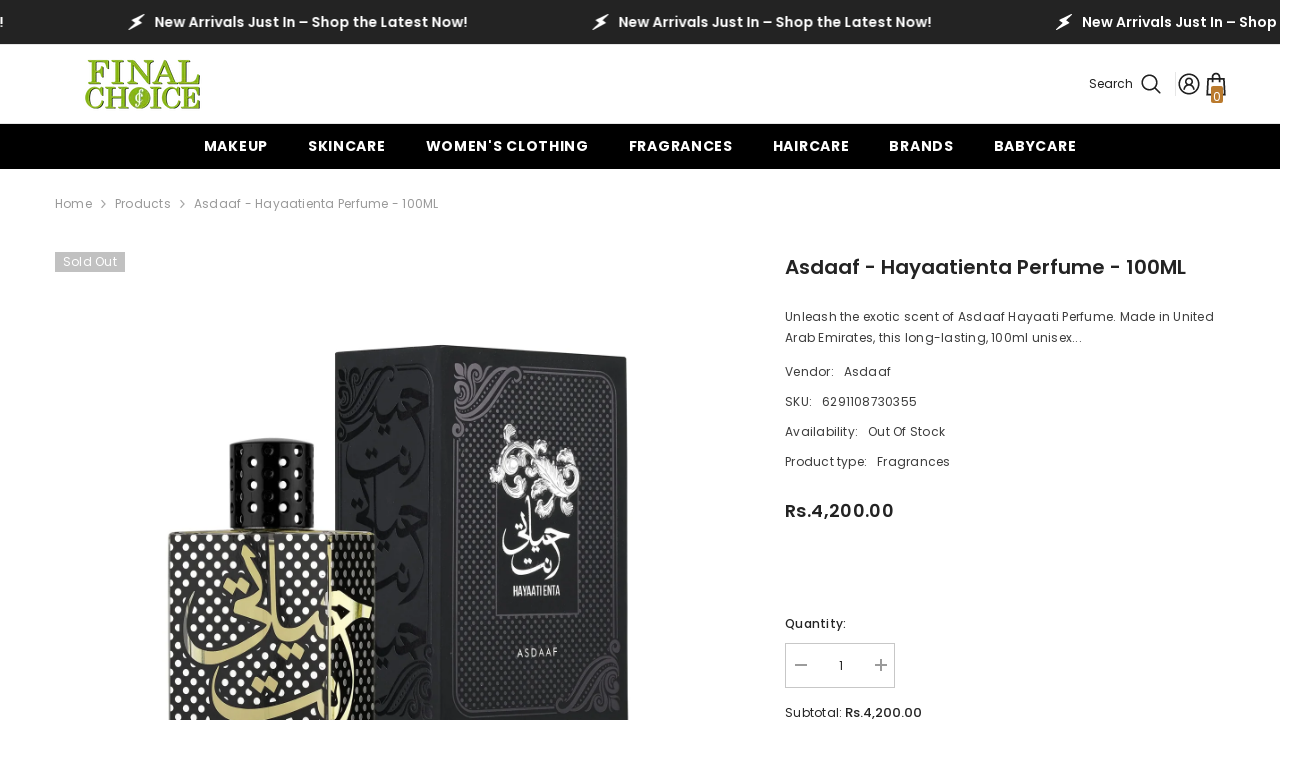

--- FILE ---
content_type: text/css
request_url: https://finalchoice.com.pk/cdn/shop/t/4/assets/component-sticky-add-to-cart-mobile.css?v=62049319929386477131737053938
body_size: 115
content:
.sticky-product-mobile{--border-color: #f5f5f5}.product-details .product-option.sticky-product-mobile{display:none;position:fixed;bottom:0;left:0;width:100%;height:max-content;background:#fff;z-index:-1;border-bottom:1px solid var(--border-color);transform:translateY(100%);transition:transform .45s ease-in-out,opacity .45s ease-in-out;opacity:0}.productView-stickyCart.style-1 .sticky-product-mobile .sticky-wishlist{position:static}.productView-stickyCart.style-1 .sticky-product-mobile .sticky-actions{display:flex;flex-direction:row;align-items:center;gap:15px;padding:0}.productView-stickyCart.style-1 .sticky-product-mobile .sticky-actions>form{flex-grow:1}body.show-mobile-options{overflow:hidden}.show-mobile-options .background-overlay{opacity:1;pointer-events:auto}.show-mobile-options .productView-stickyCart.style-1{bottom:0!important;z-index:101!important}.sticky-product-mobile .productView-thumbnail-wrapper .productView-for{padding:0}.sticky-product-mobile .productView-thumbnail.slick-current .productView-thumbnail-link img{opacity:1}.sticky-product-mobile .productView-thumbnail:not(.slick-current) .productView-thumbnail-link img{opacity:1}.sticky-product-mobile .productView-thumbnail{padding:0 4px}.sticky-product-mobile .productView-thumbnail-wrapper{margin-top:0;margin-left:-10px;margin-right:-10px}.sticky-product-mobile .productView-thumbnail-wrapper .slick-list{margin-left:-4px;margin-right:-4px;padding-left:10px;padding-right:10px}.sticky-product-mobile .sticky-product-mobile-header{height:40px;position:relative;border-bottom:1px solid var(--border-color)}.sticky-product-mobile .sticky-product-mobile-content{padding:0 10px 10px;max-height:80vh;overflow-y:auto;overflow-x:clip}.productView-stickyCart.style-1 .sticky-product-mobile .sticky-product-close{display:block;position:absolute;top:50%;right:15px;transform:translateY(-50%);padding:0}.productView-stickyCart.style-1 .sticky-product-close,.productView-stickyCart.style-1 .sticky-product-close svg{width:13px;height:13px}.productView-stickyCart.style-1 .sticky-product-mobile .sticky-info{padding-left:0;width:unset;margin-top:10px}.productView-stickyCart.style-1 .sticky-product-mobile .sticky-title{margin-bottom:1px}.sticky-product-mobile .productView-options{margin-top:15px}.sticky-product-mobile .product-form__swatch .form__label{margin-bottom:0}.sticky-product-mobile .product-form__input+.product-form__input{margin-top:0}.product-details .product-option.sticky-product-mobile .sticky-title{-webkit-line-clamp:var(--product-title-line-text);font-size:calc(var(--product-title-font-size) + 2px)}.always-on-mobile.productView-stickyCart.style-1 .productView-groupBottom{display:none}.productView-stickyCart.style-1 .sticky-actions-row{display:flex}@media screen and (max-width: 767px){.product-details .product-option.sticky-product-mobile{display:block}.show-mobile-options .product-option.sticky-product-mobile{transform:translateY(0);opacity:1}.show-mobile-options .productView-stickyCart.style-1 .sticky-right .sticky-actions form{display:block}.show-mobile-options .productView-stickyCart.style-1 .sticky-right .sticky-actions .empty-add-cart-button-wrapper,.sticky-product-close{display:none}.sticky-product-mobile .sticky-product-close,.show-mobile-options .productView-stickyCart.style-1 .sticky-actions .quantity__group,.show-mobile-options .always-on-mobile.productView-stickyCart.style-1 .sticky-actions .quantity__group{display:block}.always-on-mobile.productView-stickyCart.style-1 .productView-groupBottom{margin:0 0 13px;display:block}.always-on-mobile.productView-stickyCart.style-1 .sticky-actions-row{display:flex;padding-left:54px}.show-mobile-options .always-on-mobile.productView-stickyCart.style-1 .sticky-right .sticky-wishlist{position:absolute;left:0}}@media screen and (min-width: 1025px){.product-details.product-full-width{overflow:visible}}
/*# sourceMappingURL=/cdn/shop/t/4/assets/component-sticky-add-to-cart-mobile.css.map?v=62049319929386477131737053938 */


--- FILE ---
content_type: text/javascript
request_url: https://finalchoice.com.pk/cdn/shop/t/4/assets/sticky-add-to-cart.js?v=120356147698765778601737053940
body_size: 3290
content:
class StickyAddToCart extends HTMLElement{constructor(){super(),this.sticky=this,this.stickyBounds=document.getElementById("product-add-to-cart")||document.querySelector("[data-combo-addtocart]"),this.closeSticky=this.querySelector("[data-close-sticky-add-to-cart]"),this.expandSticky=this.querySelector("[data-expand-sticky-add-to-cart]"),this.closeSticky?.addEventListener("click",this.setCloseSticky.bind(this)),this.expandSticky?.addEventListener("click",this.setExpandSticky.bind(this)),this.openStickyButton=document.getElementById("show-sticky-product"),this.closeModal=this.closeStickyModal.bind(this)}connectedCallback(){this.onScrollHandler=this.onScroll.bind(this),window.addEventListener("scroll",this.onScrollHandler,!1),this.openStickyButton?.addEventListener("click",this.openStickyModal.bind(this)),document.addEventListener("click",e=>{(e.target.matches(".background-overlay")||e.target.closest("[data-close-sticky-mobile]")!=null||e.target.matches("[data-close-sticky-mobile]"))&&this.closeModal()})}openStickyModal(){document.body.classList.add("show-mobile-options");const height=this.closest("[data-sticky-add-to-cart]").clientHeight;this.sticky.querySelector(".sticky-product-mobile").style.bottom=height+"px"}closeStickyModal(){document.body.classList.remove("show-mobile-options")}disconnectedCallback(){window.removeEventListener("scroll",this.onScrollHandler)}onScroll(){const scrollTop=window.pageYOffset||document.documentElement.scrollTop;let offsetScroll;this.stickyBounds!=null?offsetScroll=$(this.stickyBounds).offset().top+$(this.stickyBounds).outerHeight(!0)+100:offsetScroll=0;const winHeight=window.innerHeight,docHeight=document.body.clientHeight;if(scrollTop>offsetScroll&&scrollTop+winHeight<docHeight){if(requestAnimationFrame(this.show.bind(this)),this.sticky.classList.contains("style-1")){let height=0;const previewBar=document.getElementById("preview-bar-iframe"),toolbarMobile=document.querySelector(".halo-sticky-toolbar-mobile");previewBar&&window.getComputedStyle(previewBar).display!=="none"?height=previewBar.offsetHeight:toolbarMobile&&(height=toolbarMobile.offsetHeight),this.sticky.style.top="auto",this.sticky.style.bottom=`${height}px`,document.querySelector(".quick-order-list__total")?.style.setProperty("bottom",`${height+this.offsetHeight}px`)}else if(this.sticky.classList.contains("style-2"))if(document.body.classList.contains("scroll-up")){let height=document.querySelector("sticky-header").offsetHeight;window.innerWidth<551&&(height=height+20),this.sticky.style.top=`${height}px`}else document.body.classList.contains("scroll-down")&&(window.innerWidth>550?this.sticky.style.top=0:this.sticky.style.top="20px")}else requestAnimationFrame(this.hide.bind(this)),this.sticky.classList.contains("style-1")&&document.querySelector(".quick-order-list__total")?.style.setProperty("bottom","0px");this.currentScrollTop=scrollTop}hide(){this.sticky.classList.remove("show-sticky","hidden-sticky","full-sticky","animate"),document.body.classList.remove("show-mobile-options")}show(){this.sticky.classList.add("show-sticky","animate")}setCloseSticky(event){event.preventDefault(),this.sticky.classList.contains("full-sticky")?this.sticky.classList.remove("full-sticky"):this.sticky.classList.add("hidden-sticky")}setExpandSticky(event){event.preventDefault(),this.sticky.classList.add("full-sticky")}}customElements.define("sticky-add-to-cart",StickyAddToCart);class VariantStickyAddToCart extends HTMLElement{constructor(){super(),this.item=$(this).closest(".productView"),this.sticky=$(this).closest(".productView-stickyCart"),this.addEventListener("change",this.onVariantChange.bind(this))}onVariantChange(event){this.updateOptions(),this.updateMasterId(),this.updatePickupAvailability(),this.updateMedia(200),this.updateURL(),this.updateVariantInput(),this.renderProductAjaxInfo(),this.renderProductInfo(),this.updateAttribute(!this.currentVariant.available)}updateOptions(){this.options=Array.from(this.querySelectorAll("select"),select=>select.value)}decodeOptions(){this.options=this.options.map(option=>this.decodeOption(option))}decodeOption(option){return option?option.split("Special_Double_Quote").join('"').split("Special_Slash").join("/"):null}encodeOption(option){return option?option.split('"').join("Special_Double_Quote").split("/").join("Special_Slash"):null}updateMasterId(){this.decodeOptions(),this.currentVariant=this.getVariantData().find(variant=>variant.id==this.options)}updateMedia(time){if(!this.currentVariant||!this.currentVariant?.featured_media)return;const itemImage=this.item.find(".sticky-image"),image=this.currentVariant?.featured_image;if(!itemImage)return;itemImage.find("img").attr({src:image.src,srcset:image.src,alt:image.alt});const newMedia=document.querySelectorAll(`[data-media-id="${this.dataset.section}-${this.currentVariant.featured_media.id}"]`);newMedia&&window.setTimeout(()=>{$(newMedia).trigger("click")},time)}updateURL(){this.currentVariant&&window.history.replaceState({},"",`${this.dataset.url}?variant=${this.currentVariant.id}`)}updateVariantInput(){document.querySelectorAll(`#product-form-${this.dataset.product}, #product-form-installment-${this.dataset.product}, #product-form-sticky-${this.dataset.product}`).forEach(productForm=>{const input=productForm.querySelector('input[name="id"]');input.value=this.currentVariant.id,input.dispatchEvent(new Event("change",{bubbles:!0}))})}updatePickupAvailability(){const pickUpAvailability=document.querySelector("pickup-availability");pickUpAvailability&&(this.currentVariant?.available?pickUpAvailability.fetchAvailability(this.currentVariant.id):(pickUpAvailability.removeAttribute("available"),pickUpAvailability.innerHTML=""))}renderProductAjaxInfo(){fetch(`${this.dataset.url}?variant=${this.currentVariant.id}&section_id=${this.dataset.section}`).then(response=>response.text()).then(responseText=>{const id=`product-price-${this.dataset.product}`,html=new DOMParser().parseFromString(responseText,"text/html"),destination=document.getElementById(id),source=html.getElementById(id);if(source&&destination&&(destination.innerHTML=source.innerHTML),this.checkNeedToConvertCurrency()){let currencyCode=document.getElementById("currencies")?.querySelector(".active")?.getAttribute("data-currency");Currency.convertAll(window.shop_currency,currencyCode,"span.money","money_format")}document.getElementById(`product-price-${this.dataset.product}`)?.classList.remove("visibility-hidden")})}renderProductInfo(){var variantList=this.getVariantData().filter(variant=>variant.available),selectedOption1=this.currentVariant?.option1,selectedOption2=this.currentVariant?.option2,selectedOption3=this.currentVariant?.option3,options=this.item.find(".product-form__input:not(.mobile)"),optionsMobile=this.item.find(".product-form__input.mobile"),checkStickyVariant=!1;const renderOptions=options2=>{$.each(options2,(index,element)=>{var position=$(element).data("option-index"),type=$(element).data("product-attribute");switch(position){case 0:if($(element).find("[data-header-option]").text(selectedOption1),type=="set-select"){$(element).find(".select__select").val(selectedOption1);var selectList=$(element).find(".select__select option");selectList.each((idx,elt)=>{elt.value==selectedOption1?$(elt).attr("selected","selected"):$(elt).removeAttr("selected")})}else $(element).find(".product-form__radio").prop("checked",!1),$(element).find(`.product-form__radio[value="${this.encodeOption(selectedOption1)}"]`).prop("checked",!0),$(element).find(`.product-form__radio[value="${this.encodeOption(selectedOption1)}"]`).trigger("change");var option1List=variantList.filter(variant=>variant.option1===selectedOption1);if(selectedOption2){var inputList=$(options2[1]),input=inputList.find(".product-form__radio"),selectOption=inputList.find(".select__select option");type=="set-rectangle"?input.each((idx,elt)=>{var $input=$(elt),$label=$input.next(),optionValue=$(elt).val(),optionSoldout=option1List.find(variant=>variant.option2==this.decodeOption(optionValue));optionSoldout==null?($label.removeClass("available").addClass("soldout"),checkStickyVariant&&$(inputSticky[idx]).next().removeClass("available").addClass("soldout")):($label.removeClass("soldout").addClass("available"),checkStickyVariant&&$(inputSticky[idx]).next().removeClass("soldout").addClass("available"))}):selectOption.each((idx,elt)=>{var $option=$(elt),optionValue=$(elt).val(),optionSoldout=option1List.find(variant=>variant.option2==this.decodeOption(optionValue));optionSoldout==null?($option.attr("disabled",!0),checkStickyVariant&&$(selectOptionSticky[idx]).attr("disabled",!0)):($option.removeAttr("disabled"),checkStickyVariant&&$(selectOptionSticky[idx]).removeAttr("disabled"))})}if(selectedOption3){var inputList=$(options2[2]),input=inputList.find(".product-form__radio"),selectOption=inputList.find(".select__select option");type=="set-rectangle"?input.each((idx,elt)=>{var $input=$(elt),$label=$input.next(),optionValue=$(elt).val(),optionSoldout=option1List.find(variant=>variant.option3==this.decodeOption(optionValue));optionSoldout==null?($label.removeClass("available").addClass("soldout"),checkStickyVariant&&$(inputSticky[idx]).next().removeClass("available").addClass("soldout")):($label.removeClass("soldout").addClass("available"),checkStickyVariant&&$(inputSticky[idx]).next().removeClass("soldout").addClass("available"))}):electOption.each((idx,elt)=>{var $option=$(elt),optionValue=$(elt).val(),optionSoldout=option1List.find(variant=>variant.option3==this.decodeOption(optionValue));optionSoldout==null?($option.attr("disabled",!0),checkStickyVariant&&$(selectOptionSticky[idx]).attr("disabled",!0)):($option.removeAttr("disabled"),checkStickyVariant&&$(selectOptionSticky[idx]).removeAttr("disabled"))})}break;case 1:if($(element).find("[data-header-option]").text(selectedOption2),type=="set-select"){$(element).find(".select__select").val(selectedOption2);var selectList=$(element).find(".select__select option");selectList.each((idx,elt)=>{elt.value==selectedOption2?$(elt).attr("selected","selected"):$(elt).removeAttr("selected")})}else $(element).find(".product-form__radio").prop("checked",!1),$(element).find(`.product-form__radio[value="${this.encodeOption(selectedOption2)}"]`).prop("checked",!0),$(element).find(`.product-form__radio[value="${this.encodeOption(selectedOption2)}"]`).trigger("change");var option2List=variantList.filter(variant=>variant.option2===selectedOption2);if(selectedOption1){var inputList=$(options2[0]),input=inputList.find(".product-form__radio"),selectOption=inputList.find(".select__select option");type=="set-rectangle"?input.each((idx,elt)=>{var $input=$(elt),$label=$input.next(),optionValue=$(elt).val(),optionSoldout=option2List.find(variant=>variant.option1==this.decodeOption(optionValue));optionSoldout==null?($label.removeClass("available").addClass("soldout"),checkStickyVariant&&$(inputSticky[idx]).next().removeClass("available").addClass("soldout")):($label.removeClass("soldout").addClass("available"),checkStickyVariant&&$(inputSticky[idx]).next().removeClass("soldout").addClass("available"))}):selectOption.each((idx,elt)=>{var $option=$(elt),optionValue=$(elt).val(),optionSoldout=option2List.find(variant=>variant.option1==this.decodeOption(optionValue));optionSoldout==null?($option.attr("disabled",!0),checkStickyVariant&&$(inputSticky[idx]).attr("disabled",!0)):($option.removeAttr("disabled"),checkStickyVariant&&$(inputSticky[idx]).removeAttr("disabled"))})}if(selectedOption3){var inputList=$(options2[2]),input=inputList.find(".product-form__radio"),selectOption=inputList.find(".select__select option");type=="set-rectangle"?input.each((idx,elt)=>{var $input=$(elt),$label=$input.next(),optionValue=$(elt).val(),optionSoldout=option2List.find(variant=>variant.option3==this.decodeOption(optionValue));optionSoldout==null?($label.removeClass("available").addClass("soldout"),checkStickyVariant&&$(inputSticky[idx]).next().removeClass("available").addClass("soldout")):($label.removeClass("soldout").addClass("available"),checkStickyVariant&&$(inputSticky[idx]).next().removeClass("soldout").addClass("available"))}):electOption.each((idx,elt)=>{var $option=$(elt),optionValue=$(elt).val(),optionSoldout=option2List.find(variant=>variant.option3==this.decodeOption(optionValue));optionSoldout==null?($option.attr("disabled",!0),checkStickyVariant&&$(inputSticky[idx]).attr("disabled",!0)):($option.removeAttr("disabled"),checkStickyVariant&&$(inputSticky[idx]).removeAttr("disabled"))})}break;case 2:if($(element).find("[data-header-option]").text(selectedOption3),type=="set-select"){$(element).find(".select__select").val(selectedOption3);var selectList=$(element).find(".select__select option");selectList.each((idx,elt)=>{elt.value==selectedOption3?$(elt).attr("selected","selected"):$(elt).removeAttr("selected")})}else $(element).find(".product-form__radio").prop("checked",!1),$(element).find(`.product-form__radio[value="${this.encodeOption(selectedOption3)}"]`).prop("checked",!0),$(element).find(`.product-form__radio[value="${this.encodeOption(selectedOption3)}"]`).trigger("change");var option3List=variantList.filter(variant=>variant.option3===selectedOption3);if(selectedOption1){var inputList=$(options2[0]),input=inputList.find(".product-form__radio"),selectOption=inputList.find(".select__select option");type=="set-rectangle"?input.each((idx,elt)=>{var $input=$(elt),$label=$input.next(),optionValue=$(elt).val(),optionSoldout=option3List.find(variant=>variant.option1==this.decodeOption(optionValue));optionSoldout==null?($label.removeClass("available").addClass("soldout"),checkStickyVariant&&$(inputSticky[idx]).next().removeClass("available").addClass("soldout")):($label.removeClass("soldout").addClass("available"),checkStickyVariant&&$(inputSticky[idx]).next().removeClass("soldout").addClass("available"))}):selectOption.each((idx,elt)=>{var $option=$(elt),optionValue=$(elt).val(),optionSoldout=option3List.find(variant=>variant.option1==this.decodeOption(optionValue));optionSoldout==null?($option.attr("disabled",!0),checkStickyVariant&&$(inputSticky[idx]).attr("disabled",!0)):($option.removeAttr("disabled"),checkStickyVariant&&$(inputSticky[idx]).removeAttr("disabled"))})}if(selectedOption2){var inputList=$(options2[1]),input=inputList.find(".product-form__radio");type=="set-rectangle"?input.each((idx,elt)=>{var $input=$(elt),$label=$input.next(),optionValue=$(elt).val(),optionSoldout=option3List.find(variant=>variant.option2==this.decodeOption(optionValue));optionSoldout==null?($label.removeClass("available").addClass("soldout"),checkStickyVariant&&$(inputSticky[idx]).next().removeClass("available").addClass("soldout")):($label.removeClass("soldout").addClass("available"),checkStickyVariant&&$(inputSticky[idx]).next().removeClass("soldout").addClass("available"))}):selectOption.each((idx,elt)=>{var $option=$(elt),optionValue=$(elt).val(),optionSoldout=option3List.find(variant=>variant.option2==this.decodeOption(optionValue));optionSoldout==null?($option.attr("disabled",!0),checkStickyVariant&&$(inputSticky[idx]).attr("disabled",!0)):($option.removeAttr("disabled"),checkStickyVariant&&$(inputSticky[idx]).removeAttr("disabled"))})}break}})};renderOptions(options),renderOptions(optionsMobile),this.item.find("[data-sku]").length>0&&this.item.find("[data-sku] .productView-info-value").text(this.currentVariant.sku),this.item.find("[data-barcode]").length>0&&this.item.find("[data-barcode] .productView-info-value").text(this.currentVariant.barcode);var inventory=this.currentVariant?.inventory_management;if(inventory!=null){var arrayInVarName=`product_inven_array_${this.dataset.product}`,inven_array=window[arrayInVarName];if(inven_array!=null){var inven_num=inven_array[this.currentVariant.id],inputQuantity=this.item.find('input[name="quantity"]'),buttonSubmit=this.item.find("button#product-sticky-add-to-cart"),inventoryQuantity=parseInt(inven_num);if(inputQuantity.length>0?inputQuantity.attr("data-inventory-quantity",inventoryQuantity):buttonSubmit.attr("data-inventory-quantity",inventoryQuantity),this.item.find("[data-inventory]").length>0&&(inventoryQuantity>0?this.item.find("[data-inventory] .productView-info-value").text(window.inventory_text.inStock):this.item.find("[data-inventory] .productView-info-value").text(window.inventory_text.outOfStock)),this.item.find(".productView-hotStock").length>0){var hotStock=this.item.find(".productView-hotStock"),maxStock=hotStock.data("hot-stock");if(inventoryQuantity>0&&inventoryQuantity<=maxStock){var textStock=window.inventory_text.hotStock.replace("[inventory]",inventoryQuantity);hotStock.text(textStock).show()}else hotStock.hide()}}}}updateAttribute(disable=!0){const addButton=document.getElementById(`product-form-${this.dataset.product}`)?.querySelector('[name="add"]'),stickyButton=document.getElementById(`product-form-sticky-${this.dataset.product}`)?.querySelector('[name="add"]');var quantityInput=$("[data-sticky-add-to-cart] .quantity__input"),submitBtn=$("[data-sticky-add-to-cart] .product-form__submit"),notifyMe=this.item.find(".productView-notifyMe"),stickyPrice=$("[data-sticky-add-to-cart] .money-subtotal .money"),maxValue;if(quantityInput.length>0?maxValue=parseInt(quantityInput.attr("data-inventory-quantity")):maxValue=parseInt(submitBtn.attr("data-inventory-quantity")),stickyPrice.length===0&&(stickyPrice=$("[data-sticky-add-to-cart] .sticky-price .money-subtotal")),disable){var text=window.variantStrings.soldOut;this.item.removeClass("isChecked"),quantityInput.attr("data-price",this.currentVariant?.price),quantityInput.attr("disabled",!0),addButton!=null&&(addButton.setAttribute("disabled",!0),addButton.textContent=text),stickyButton.setAttribute("disabled",!0),stickyButton.textContent=text,notifyMe.length>0&&(notifyMe.find(".halo-notify-product-variant").val(this.currentVariant.title),notifyMe.find(".notifyMe-text").empty(),notifyMe.slideDown("slow"))}else{var text,subTotal=0,price=this.currentVariant?.price;if(window.subtotal.show){subTotal=(quantityInput.val()||1)*price,subTotal=Shopify.formatMoney(subTotal,window.money_format),subTotal=extractContent(subTotal);const moneySpan=document.createElement("span");if(moneySpan.classList.add(window.currencyFormatted?"money":"money-subtotal"),moneySpan.innerText=subTotal,document.body.appendChild(moneySpan),this.checkNeedToConvertCurrency()){let currencyCode=document.getElementById("currencies")?.querySelector(".active")?.getAttribute("data-currency");Currency.convertAll(window.shop_currency,currencyCode,"span.money","money_format")}if(subTotal=moneySpan.innerText,$(moneySpan).remove(),window.subtotal.style=="1"){const pdView_subTotal=document.querySelector(".productView-subtotal .money")||document.querySelector(".productView-subtotal .money-subtotal");if(pdView_subTotal!=null)if($("body").hasClass("disable_currencies")){const pdView_subTotal2=document.querySelector(".productView-subtotal .money-subtotal");pdView_subTotal2.innerHTML=subTotal}else pdView_subTotal.textContent=subTotal;this.currentVariant.available&&maxValue<=0&&this.currentVariant.inventory_management=="shopify"?text=window.variantStrings.preOrder:text=window.variantStrings.addToCart}else window.subtotal.style=="2"&&(this.currentVariant.available&&maxValue<=0&&this.currentVariant.inventory_management=="shopify"?text=window.variantStrings.preOrder:($("body").hasClass("disable_currencies")&&(subTotal=$(subTotal).text()),text=window.subtotal.text.replace("[value]",subTotal)))}else{subTotal=Shopify.formatMoney(price,window.money_format),window.currencyFormatted&&(subTotal=$(subTotal).text());const moneySpan=document.createElement("span");if(moneySpan.classList.add(window.currencyFormatted?"money":"money-subtotal"),moneySpan.innerText=subTotal,document.body.appendChild(moneySpan),this.checkNeedToConvertCurrency()){let currencyCode=document.getElementById("currencies")?.querySelector(".active")?.getAttribute("data-currency");Currency.convertAll(window.shop_currency,currencyCode,"span.money","money_format")}subTotal=moneySpan.innerText,$(moneySpan).remove(),this.currentVariant.available&&maxValue<=0&&this.currentVariant.inventory_management=="shopify"?text=window.variantStrings.preOrder:text=window.variantStrings.addToCart}this.item.addClass("isChecked"),quantityInput.attr("data-price",this.currentVariant?.price),quantityInput.attr("disabled",!1),addButton!=null&&(addButton.removeAttribute("disabled"),addButton.textContent=text),stickyButton.removeAttribute("disabled"),stickyButton.textContent=text,subTotal!=0&&stickyPrice.length&&($("body").hasClass("disable_currencies")?(stickyPrice=$("[data-sticky-add-to-cart] .sticky-price .money-subtotal"),stickyPrice.html(subTotal)):stickyPrice.text(subTotal));const thisStickyPrice=$("[data-sticky-add-to-cart] .sticky-price"),thisComparePrice=$("[data-sticky-add-to-cart] .money-compare-price"),compare_at_price=this.currentVariant?.compare_at_price;if(compare_at_price)if(thisStickyPrice.addClass("has-compare-price"),thisComparePrice.length){thisComparePrice.attr("data-compare-price",compare_at_price);const compare_at_price_sticky=Shopify.formatMoney(compare_at_price,window.money_format),comparePrice_sticky=extractContent(compare_at_price_sticky);if(thisComparePrice.text(comparePrice_sticky),this.checkNeedToConvertCurrency()){let currencyCode=document.getElementById("currencies")?.querySelector(".active")?.getAttribute("data-currency");Currency.convertAll(window.shop_currency,currencyCode,"span.money","money_format")}thisStickyPrice.prepend(`<s class="money-compare-price" data-compare-price="${compare_at_price}"><span class="money"></span></s>`),thisComparePrice.remove()}else thisStickyPrice.prepend(`<s class="money-compare-price" data-compare-price="${compare_at_price}"><span class="money"></span></s>`);else thisStickyPrice.removeClass("has-compare-price"),thisComparePrice.remove();const stickyComparePrice=$("[data-sticky-add-to-cart] .money-compare-price .money");if(subTotal!=0&&stickyComparePrice.length&&window.subtotal.show){let comparePrice=$("[data-sticky-add-to-cart] .money-compare-price").data("compare-price");comparePrice=(quantityInput.val()||1)*comparePrice,comparePrice=Shopify.formatMoney(comparePrice,window.money_format),comparePrice=extractContent(comparePrice),stickyComparePrice.text(comparePrice)}notifyMe.length>0&&notifyMe.slideUp("slow")}}getVariantData(){return this.variantData=this.variantData||JSON.parse(this.querySelector('[type="application/json"]').textContent),this.variantData}checkNeedToConvertCurrency(){var currencyItem=$(".dropdown-item[data-currency]");if(currencyItem.length)return window.show_multiple_currencies&&Currency.currentCurrency!=shopCurrency||window.show_auto_currency}}customElements.define("variant-sticky-selects",VariantStickyAddToCart);class VariantStickyRadios extends VariantStickyAddToCart{constructor(){super()}connectedCallback(){this.updateMediaTimeout=void 0}onVariantChange(event){this.updateOptions(),this.updateMasterId(),this.updatePickupAvailability(),this.updateMedia(10),this.updateURL(),this.updateVariantInput(),this.updateSelectVariant(),this.renderProductAjaxInfo(),this.renderProductInfo(),this.updateAttribute(!this.currentVariant.available)}updateOptions(){const fieldsets=Array.from(this.querySelectorAll("fieldset"));this.options=fieldsets.map(fieldset=>Array.from(fieldset.querySelectorAll("input")).find(radio=>radio.checked).value)}decodeOptions(){this.options=this.options.map(option=>this.decodeOption(option))}decodeOption(option){return option?option.split("Special_Double_Quote").join('"').split("Special_Slash").join("/"):null}encodeOption(option){return option?option.split('"').join("Special_Double_Quote").split("/").join("Special_Slash"):null}updateSelectVariant(){const selectElement=this.closest(".productView-stickyCart").querySelector("select");selectElement.value=this.currentVariant.id}updateMasterId(){this.decodeOptions(),this.currentVariant=this.getVariantData().find(variant=>!variant.options.map((option,index)=>this.options[index]===option).includes(!1))}updateMedia(time){if(!this.currentVariant||!this.currentVariant?.featured_media)return;const itemImage=this.item.find(".sticky-image"),image=this.currentVariant?.featured_image;if(!itemImage)return;itemImage.find("img").attr({src:image.src,srcset:image.src,alt:image.alt});const newMedia=document.querySelectorAll(`[data-media-id="${this.dataset.section}-${this.currentVariant.featured_media.id}"]`);newMedia&&(clearTimeout(this.updateMediaTimeout),this.updateMediaTimeout=setTimeout(()=>{$(newMedia).trigger("click")},time))}openStickyModal(){document.body.classList.add("show-mobile-options")}closeStickyModal(){document.body.classList.remove("show-mobile-options")}}customElements.define("variant-sticky-radios",VariantStickyRadios);function parseDoubleQuote(option,isDecoding=!0){return option&&(isDecoding?option.replace('"',"spc_dbl_qte"):option.replace("spc_dbl_qte",'"'))}
//# sourceMappingURL=/cdn/shop/t/4/assets/sticky-add-to-cart.js.map?v=120356147698765778601737053940
